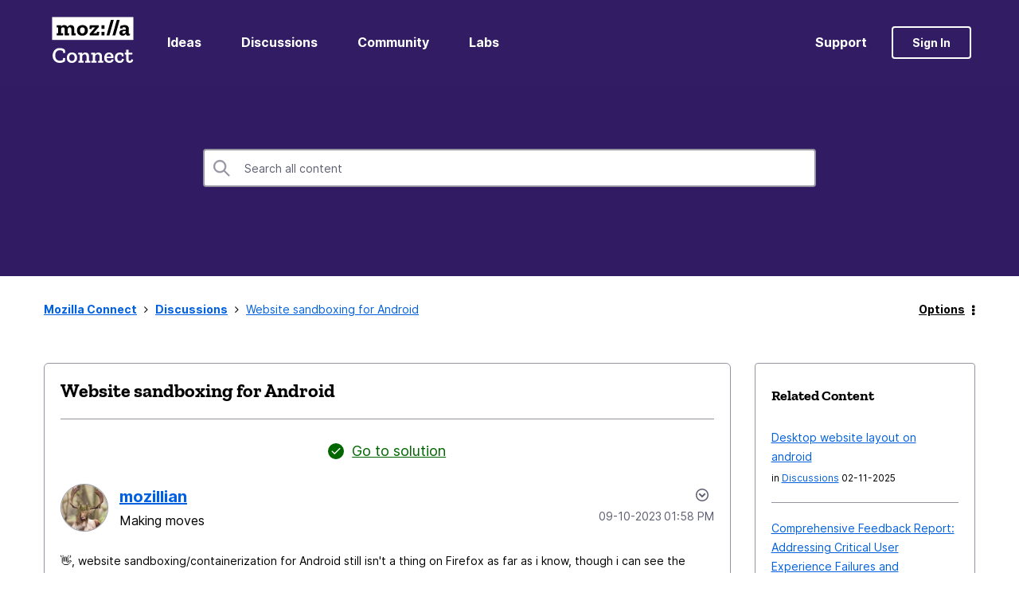

--- FILE ---
content_type: image/svg+xml
request_url: https://connect.mozilla.org/html/assets/mozilla-logo-inverted.svg
body_size: 3040
content:
<svg width="307" height="194" viewBox="0 0 307 194" fill="none" xmlns="http://www.w3.org/2000/svg">
<path d="M49.2111 167.154C47.2748 168.98 44.5087 170.446 40.9127 171.552C37.3721 172.603 33.6932 173.129 29.876 173.129C22.0756 173.129 15.6306 170.612 10.541 165.578C5.50665 160.488 2.9895 153.96 2.9895 145.994C2.9895 141.512 3.92998 137.087 5.81093 132.716C7.69188 128.346 10.6239 124.722 14.6071 121.845C18.5903 118.969 23.6799 117.53 29.876 117.53C34.4124 117.53 38.285 118.167 41.4936 119.439C44.7023 120.711 47.2471 122.205 49.1281 123.92L50.5388 135.621L42.9873 136.368L41.6596 128.899C38.3403 126.741 34.3571 125.663 29.71 125.663C24.6204 125.663 20.5266 127.433 17.4285 130.974C14.3858 134.514 12.8645 139.355 12.8645 145.496C12.8645 151.913 14.4965 156.781 17.7605 160.101C21.0245 163.365 25.3119 164.997 30.6228 164.997C35.0486 164.997 38.6722 164.222 41.4936 162.673L42.8214 154.624L50.3728 155.371L49.2111 167.154ZM94.8958 153.711C94.8958 159.52 93.0425 164.222 89.336 167.818C85.6847 171.359 80.927 173.129 75.0629 173.129C69.3647 173.129 64.773 171.414 61.2877 167.984C57.8577 164.554 56.1427 159.907 56.1427 154.043C56.1427 148.621 57.7747 143.974 61.0387 140.102C64.3027 136.174 69.1434 134.21 75.5608 134.21C82.0334 134.21 86.8741 136.146 90.0828 140.019C93.2915 143.891 94.8958 148.455 94.8958 153.711ZM85.6847 153.462C85.6847 149.479 84.7166 146.436 82.7803 144.334C80.8993 142.232 78.4375 141.181 75.3948 141.181C72.2414 141.181 69.7796 142.315 68.0093 144.583C66.239 146.796 65.3539 149.783 65.3539 153.545C65.3539 157.086 66.1837 160.073 67.8433 162.507C69.5583 164.941 72.0755 166.158 75.3948 166.158C78.6035 166.158 81.1206 164.997 82.9463 162.673C84.7719 160.294 85.6847 157.224 85.6847 153.462ZM144.732 172.299H124.816V165.495H130.293V150.89C130.293 147.349 129.656 144.859 128.384 143.421C127.112 141.927 125.341 141.181 123.073 141.181C120.252 141.181 118.011 142.093 116.351 143.919C114.747 145.745 113.917 147.985 113.862 150.641V165.495H119.422V172.299H99.4229V165.495H104.983V141.927H99.174V135.04H113.862V141.098C116.462 136.561 120.584 134.293 126.226 134.293C129.767 134.293 132.81 135.372 135.355 137.529C137.899 139.687 139.172 143.061 139.172 147.653V165.495H144.732V172.299ZM193.355 172.299H173.439V165.495H178.916V150.89C178.916 147.349 178.279 144.859 177.007 143.421C175.735 141.927 173.964 141.181 171.696 141.181C168.875 141.181 166.634 142.093 164.974 143.919C163.37 145.745 162.54 147.985 162.485 150.641V165.495H168.045V172.299H148.046V165.495H153.606V141.927H147.797V135.04H162.485V141.098C165.085 136.561 169.207 134.293 174.849 134.293C178.39 134.293 181.433 135.372 183.977 137.529C186.522 139.687 187.795 143.061 187.795 147.653V165.495H193.355V172.299ZM231.771 160.931C231.439 164.195 229.834 167.044 226.958 169.478C224.081 171.912 220.125 173.129 215.091 173.129C209.669 173.129 205.216 171.552 201.731 168.399C198.245 165.19 196.503 160.488 196.503 154.292C196.503 148.594 198.079 143.836 201.233 140.019C204.441 136.202 208.895 134.293 214.593 134.293C219.738 134.293 223.804 135.842 226.792 138.94C229.834 141.983 231.383 145.855 231.439 150.558C231.439 152.107 231.273 153.766 230.941 155.537H205.797C206.295 162.507 209.614 165.992 215.755 165.992C218.632 165.992 220.678 165.301 221.896 163.918C223.168 162.535 223.998 161.069 224.385 159.52L231.771 160.931ZM222.31 150.06C222.532 147.847 222.006 145.772 220.734 143.836C219.517 141.844 217.442 140.849 214.51 140.849C211.855 140.849 209.835 141.734 208.452 143.504C207.069 145.274 206.212 147.46 205.88 150.06H222.31ZM270.817 158.939C270.43 162.258 268.964 165.467 266.419 168.565C263.874 171.608 259.781 173.129 254.138 173.129C248.827 173.129 244.484 171.525 241.109 168.316C237.79 165.107 236.13 160.433 236.13 154.292C236.13 148.262 237.845 143.421 241.275 139.77C244.761 136.119 249.297 134.293 254.885 134.293C257.097 134.293 259.31 134.57 261.523 135.123C263.736 135.676 265.921 136.589 268.079 137.861L269.573 148.317L262.436 149.064L261.191 142.923C259.144 141.927 256.987 141.429 254.719 141.429C248.523 141.429 245.424 145.579 245.424 153.877C245.424 161.954 248.606 165.992 254.968 165.992C259.615 165.992 262.408 163.171 263.349 157.528L270.817 158.939ZM305.072 161.345C304.021 169.201 299.651 173.129 291.961 173.129C287.978 173.129 284.797 172.078 282.418 169.976C280.095 167.873 278.933 164.941 278.933 161.179V141.595H273.456V135.04H278.933V123.505H287.812V135.04H301.67V141.595H287.812V159.769C287.812 163.697 289.527 165.661 292.957 165.661C293.897 165.661 294.949 165.329 296.11 164.665C297.272 163.946 298.074 162.148 298.517 159.271L305.072 161.345Z" fill="white"/>
<mask id="mask0_2901_80656" style="mask-type:luminance" maskUnits="userSpaceOnUse" x="0" y="0" width="307" height="89">
<path d="M306.5 0.900269H0.5V88.401H306.5V0.900269Z" fill="white"/>
</mask>
<g mask="url(#mask0_2901_80656)">
<path d="M306.5 0.900269H0.5V88.401H306.5V0.900269Z" fill="white"/>
<path d="M292.76 63.7068C292.163 63.8751 291.658 63.9669 291.153 63.9669C289.363 63.9669 288.522 63.2019 288.522 60.9987V44.3676C288.522 35.6313 281.56 31.3779 273.329 31.3779C267.04 31.3779 263.659 32.1429 256.942 34.851L255.443 43.6638L264.179 44.5971L265.419 40.2825C267.209 39.3492 268.983 39.1809 271.278 39.1809C277.475 39.1809 277.567 43.8474 277.567 47.7489V49.0188C275.608 48.7587 273.405 48.6822 271.278 48.6822C262.542 48.6822 253.454 50.8854 253.454 60.3102C253.454 68.2815 259.727 71.265 265.25 71.265C271.447 71.265 275.348 67.5318 277.551 63.6303C278.056 68.2968 280.856 71.265 285.951 71.265C288.323 71.265 290.786 70.5918 292.821 69.4749L292.76 63.7068ZM269.259 63.462C265.954 63.462 264.761 61.5036 264.761 59.0403C264.761 54.8787 268.157 53.7771 272.059 53.7771C273.834 53.7771 275.792 54.0372 277.582 54.282C277.322 60.6621 273.16 63.462 269.259 63.462ZM254.556 12.0234L238.001 70.4235H227.214L243.769 12.0234H254.556ZM232.325 12.0234L215.77 70.4235H204.999L221.553 12.0234H232.325ZM186.363 32.1429H197.823V45.8823H186.363V32.1429ZM186.363 56.6688H197.823V70.4235H186.363V56.6688ZM169.686 56.1639L178.346 57.0054L175.975 70.4235H142.529L141.427 64.6554L162.48 40.4661H150.516L148.817 46.4025L140.922 45.5457L142.284 32.1276H175.898L176.755 37.8957L155.519 62.1003H167.912L169.686 56.1639ZM114.836 31.3779C101.081 31.3779 94.2881 40.6344 94.2881 51.834C94.2881 64.0587 102.443 71.265 114.239 71.265C126.464 71.265 135.292 63.5385 135.292 51.3138C135.292 40.6191 128.575 31.3779 114.836 31.3779ZM114.576 62.8653C108.639 62.8653 105.579 57.7704 105.579 51.1455C105.579 43.9239 109.053 39.7776 114.668 39.7776C119.839 39.7776 124.001 43.2507 124.001 50.9772C124.001 58.2753 120.267 62.8653 114.576 62.8653ZM84.4348 62.1003H89.5298V70.4235H73.4801V48.8658C73.4801 42.2409 71.2769 39.7011 66.947 39.7011C61.6838 39.7011 59.5571 43.4343 59.5571 48.7893V62.1003H64.652V70.4235H48.6176V48.8658C48.6176 42.2409 46.4144 39.7011 42.0845 39.7011C36.8213 39.7011 34.6946 43.4343 34.6946 48.7893V62.1003H41.9927V70.4235H18.6602V62.1003H23.7551V40.4508H18.6602V32.1276H34.6946V37.8957C36.9896 33.8259 40.9829 31.3626 46.3226 31.3626C51.8459 31.3626 56.9255 33.9942 58.8074 39.594C60.9341 34.4991 65.264 31.3626 71.2922 31.3626C78.1619 31.3626 84.4502 35.5242 84.4502 44.5971V62.1003H84.4348Z" fill="black"/>
</g>
</svg>
